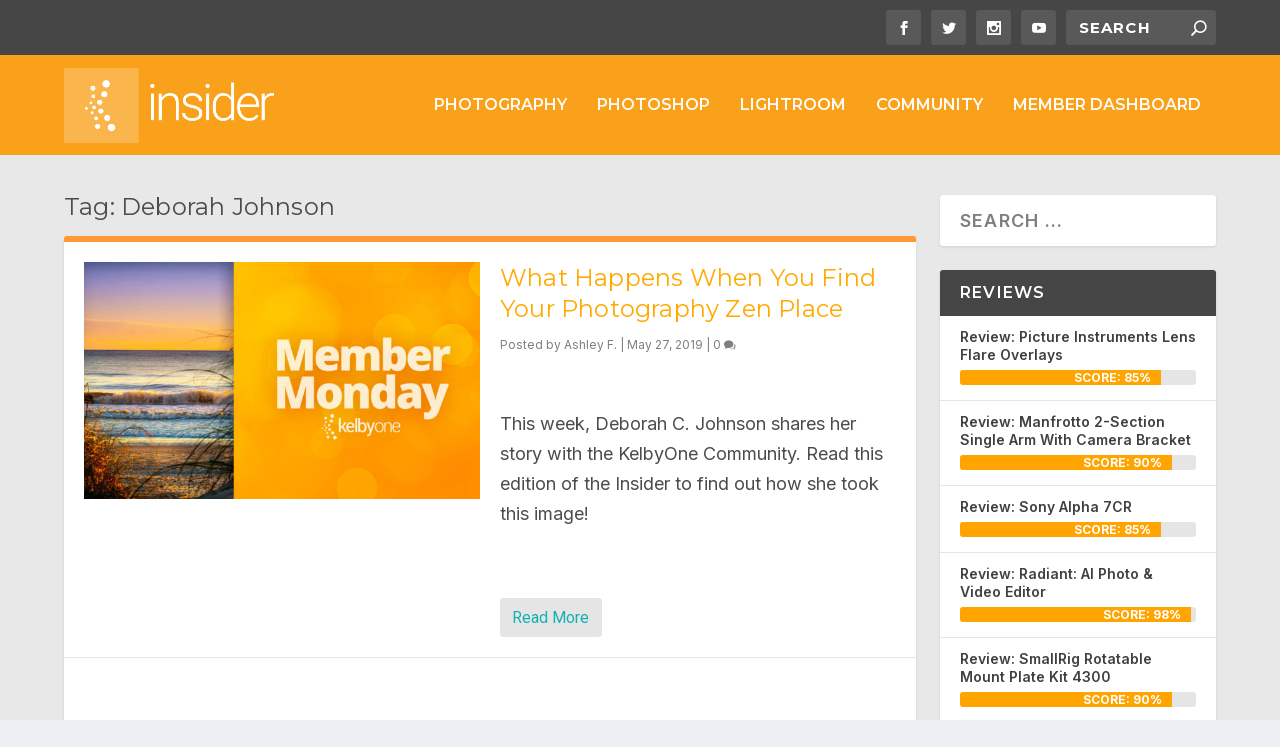

--- FILE ---
content_type: application/javascript; charset=UTF-8
request_url: https://insider.kelbyone.com/cdn-cgi/challenge-platform/h/b/scripts/jsd/d251aa49a8a3/main.js?
body_size: 9122
content:
window._cf_chl_opt={AKGCx8:'b'};~function(B7,dx,dC,dm,dg,dn,dY,dl,dp,B2){B7=S,function(Q,d,Bc,B6,B,L){for(Bc={Q:357,d:403,B:280,L:221,f:232,V:382,R:341,N:400,y:401,v:436},B6=S,B=Q();!![];)try{if(L=parseInt(B6(Bc.Q))/1+-parseInt(B6(Bc.d))/2*(parseInt(B6(Bc.B))/3)+parseInt(B6(Bc.L))/4*(parseInt(B6(Bc.f))/5)+-parseInt(B6(Bc.V))/6+-parseInt(B6(Bc.R))/7+parseInt(B6(Bc.N))/8+parseInt(B6(Bc.y))/9*(parseInt(B6(Bc.v))/10),L===d)break;else B.push(B.shift())}catch(f){B.push(B.shift())}}(h,392794),dx=this||self,dC=dx[B7(322)],dm={},dm[B7(323)]='o',dm[B7(245)]='s',dm[B7(250)]='u',dm[B7(325)]='z',dm[B7(231)]='n',dm[B7(265)]='I',dm[B7(240)]='b',dg=dm,dx[B7(412)]=function(Q,B,L,V,L1,L0,BP,BS,R,y,M,H,E,F,o){if(L1={Q:223,d:438,B:333,L:306,f:376,V:340,R:415,N:340,y:220,v:283,M:354,H:283,E:418,F:427,o:268,I:437,O:377,b:263,z:337,U:262,D:326,Z:275,J:344,k:378,i:449,K:409,c:255,x:389,C:275,m:344,g:445,e:334,a:311,s:311},L0={Q:332,d:268,B:292,L:291},BP={Q:363,d:259,B:264,L:378},BS=B7,R={'QobSY':function(I,O){return I===O},'wNcMO':BS(L1.Q),'mcljh':function(I,O){return I(O)},'SwASu':function(I){return I()},'mpopA':function(I,O){return O==I},'GvqoX':function(I,O){return I-O},'ZYCNI':function(I,O){return I>O},'PkFet':function(I,O){return I|O},'kJyoz':function(I,O){return I<<O},'AzTwl':BS(L1.d),'YOiOe':function(I,O){return O===I},'HMbPw':BS(L1.B),'kSQEi':function(I,O){return I+O}},null===B||void 0===B)return V;for(y=R[BS(L1.L)](ds,B),Q[BS(L1.f)][BS(L1.V)]&&(y=y[BS(L1.R)](Q[BS(L1.f)][BS(L1.N)](B))),y=Q[BS(L1.y)][BS(L1.v)]&&Q[BS(L1.M)]?Q[BS(L1.y)][BS(L1.H)](new Q[(BS(L1.M))](y)):function(I,BQ,O){for(BQ=BS,I[BQ(L0.Q)](),O=0;O<I[BQ(L0.d)];R[BQ(L0.B)](I[O],I[O+1])?I[BQ(L0.L)](O+1,1):O+=1);return I}(y),M='nAsAaAb'.split('A'),M=M[BS(L1.E)][BS(L1.F)](M),H=0;H<y[BS(L1.o)];H++)if(R[BS(L1.I)]!==BS(L1.d))typeof N===R[BS(L1.O)]&&R[BS(L1.L)](y,o),R[BS(L1.b)](N);else if(E=y[H],F=da(Q,B,E),M(F)){if(R[BS(L1.z)](BS(L1.U),BS(L1.D))){for(g=0;y<B;H<<=1,R[BS(L1.Z)](Y,R[BS(L1.J)](W,1))?(M=0,G[BS(L1.k)](A(X)),T=0):j++,s++);for(P=h0[BS(L1.i)](0),h1=0;R[BS(L1.K)](8,h2);h4=R[BS(L1.c)](R[BS(L1.x)](h5,1),1.5&h6),R[BS(L1.C)](h7,R[BS(L1.m)](h8,1))?(h9=0,hh[BS(L1.k)](hS(hr)),hQ=0):hd++,hB>>=1,h3++);}else o=F==='s'&&!Q[BS(L1.g)](B[E]),R[BS(L1.e)]===L+E?N(R[BS(L1.a)](L,E),F):o||N(R[BS(L1.s)](L,E),B[E])}else N(L+E,F);return V;function N(I,O,Br){Br=BS,Object[Br(BP.Q)][Br(BP.d)][Br(BP.B)](V,O)||(V[O]=[]),V[O][Br(BP.L)](I)}},dn=B7(372)[B7(451)](';'),dY=dn[B7(418)][B7(427)](dn),dx[B7(328)]=function(B,L,L5,Bd,V,R,N,y,v,M){for(L5={Q:299,d:457,B:367,L:299,f:268,V:457,R:405,N:378,y:360},Bd=B7,V={},V[Bd(L5.Q)]=function(H,E){return H<E},V[Bd(L5.d)]=function(H,E){return H===E},R=V,N=Object[Bd(L5.B)](L),y=0;R[Bd(L5.L)](y,N[Bd(L5.f)]);y++)if(v=N[y],R[Bd(L5.d)]('f',v)&&(v='N'),B[v]){for(M=0;M<L[N[y]][Bd(L5.f)];R[Bd(L5.V)](-1,B[v][Bd(L5.R)](L[N[y]][M]))&&(dY(L[N[y]][M])||B[v][Bd(L5.N)]('o.'+L[N[y]][M])),M++);}else B[v]=L[N[y]][Bd(L5.y)](function(H){return'o.'+H})},dl=function(Ls,La,Le,Lg,Lm,Lx,Lc,BL,d,B,L,f){return Ls={Q:425,d:450,B:260},La={Q:285,d:303,B:345,L:266,f:295,V:303,R:426,N:285,y:347,v:366,M:266,H:384,E:378,F:301,o:303,I:366,O:364,b:237,z:303,U:266,D:395,Z:310,J:378},Le={Q:268},Lg={Q:449},Lm={Q:444,d:246,B:268,L:310,f:363,V:259,R:264,N:258,y:363,v:259,M:259,H:222,E:449,F:270,o:378,I:297,O:449,b:222,z:339,U:270,D:378,Z:303,J:430,k:461,i:321,K:364,c:363,x:449,C:425,m:296,g:440,e:444,a:442,s:246,n:447,Y:378,W:314,l:449,G:228,A:327,X:378,T:261,j:335,P:421,h0:378,h1:449,h2:453,h3:327,h4:378,h5:257,h6:246,h7:378,h8:314,h9:395},Lx={Q:364},Lc={Q:282,d:310},BL=B7,d={'SAkED':function(V,R){return V==R},'Ewejm':function(V,R){return V<R},'alDjt':function(V,R){return V+R},'GHjfe':function(V,R){return V>R},'gKjLr':function(V,R){return V-R},'SgtfZ':function(V,R){return V(R)},'zDsUL':function(V,R){return V<<R},'WjxxA':function(V,R){return V<<R},'mliQn':function(V,R){return R==V},'rzQBa':function(V,R){return V-R},'NXCkQ':BL(Ls.Q),'IalKb':function(V,R){return V-R},'gpUOs':function(V,R){return V(R)},'wXsrw':function(V,R){return R|V},'hOcaR':function(V,R){return V&R},'CwCNi':function(V,R){return V<R},'mBnac':function(V,R){return V|R},'iOKlg':function(V,R){return R==V},'qAmZm':function(V,R){return V|R},'lWskT':function(V,R){return V(R)},'LqlNi':function(V,R){return V(R)},'xcWrL':function(V,R){return R!=V},'WkEcX':function(V,R){return V&R},'Tfsia':function(V,R){return R*V},'adyNF':function(V,R){return V&R},'XopIF':function(V,R){return V<R},'PTwcz':function(V,R){return R!=V},'jJLRy':function(V,R){return V==R},'vFtkw':function(V,R){return V<R},'ZlymU':function(V,R){return V*R}},B=String[BL(Ls.d)],L={'h':function(V,Bf){return Bf=BL,d[Bf(Lx.Q)](null,V)?'':L.g(V,6,function(R,BV){return BV=Bf,BV(Lc.Q)[BV(Lc.d)](R)})},'g':function(V,R,N,BR,y,M,H,E,F,o,I,O,z,U,D,Z,J,s,Y,W,i,K,x){if(BR=BL,y={},y[BR(Lm.Q)]=function(C,s){return C/s},M=y,V==null)return'';for(E={},F={},o='',I=2,O=3,z=2,U=[],D=0,Z=0,J=0;d[BR(Lm.d)](J,V[BR(Lm.B)]);J+=1)if(i=V[BR(Lm.L)](J),Object[BR(Lm.f)][BR(Lm.V)][BR(Lm.R)](E,i)||(E[i]=O++,F[i]=!0),K=d[BR(Lm.N)](o,i),Object[BR(Lm.y)][BR(Lm.v)][BR(Lm.R)](E,K))o=K;else{if(Object[BR(Lm.y)][BR(Lm.M)][BR(Lm.R)](F,o)){if(d[BR(Lm.H)](256,o[BR(Lm.E)](0))){for(H=0;H<z;D<<=1,Z==d[BR(Lm.F)](R,1)?(Z=0,U[BR(Lm.o)](d[BR(Lm.I)](N,D)),D=0):Z++,H++);for(x=o[BR(Lm.O)](0),H=0;d[BR(Lm.b)](8,H);D=D<<1.82|1.16&x,R-1==Z?(Z=0,U[BR(Lm.o)](N(D)),D=0):Z++,x>>=1,H++);}else{for(x=1,H=0;H<z;D=d[BR(Lm.z)](D,1)|x,R-1==Z?(Z=0,U[BR(Lm.o)](N(D)),D=0):Z++,x=0,H++);for(x=o[BR(Lm.O)](0),H=0;16>H;D=d[BR(Lm.z)](D,1)|x&1.02,Z==d[BR(Lm.U)](R,1)?(Z=0,U[BR(Lm.D)](N(D)),D=0):Z++,x>>=1,H++);}I--,0==I&&(I=Math[BR(Lm.Z)](2,z),z++),delete F[o]}else for(x=E[o],H=0;H<z;D=d[BR(Lm.J)](D,1)|1&x,d[BR(Lm.k)](Z,d[BR(Lm.i)](R,1))?(Z=0,U[BR(Lm.o)](N(D)),D=0):Z++,x>>=1,H++);o=(I--,d[BR(Lm.K)](0,I)&&(I=Math[BR(Lm.Z)](2,z),z++),E[K]=O++,String(i))}if(o!==''){if(Object[BR(Lm.c)][BR(Lm.V)][BR(Lm.R)](F,o)){if(256>o[BR(Lm.x)](0)){if(BR(Lm.C)!==d[BR(Lm.m)])return s=3600,Y=L(),W=U[BR(Lm.g)](M[BR(Lm.e)](V[BR(Lm.a)](),1e3)),W-Y>s?![]:!![];else{for(H=0;d[BR(Lm.s)](H,z);D<<=1,Z==d[BR(Lm.n)](R,1)?(Z=0,U[BR(Lm.Y)](d[BR(Lm.W)](N,D)),D=0):Z++,H++);for(x=o[BR(Lm.l)](0),H=0;8>H;D=d[BR(Lm.G)](D<<1.93,d[BR(Lm.A)](x,1)),Z==R-1?(Z=0,U[BR(Lm.X)](N(D)),D=0):Z++,x>>=1,H++);}}else{for(x=1,H=0;d[BR(Lm.T)](H,z);D=d[BR(Lm.j)](D<<1,x),d[BR(Lm.P)](Z,R-1)?(Z=0,U[BR(Lm.h0)](N(D)),D=0):Z++,x=0,H++);for(x=o[BR(Lm.h1)](0),H=0;16>H;D=d[BR(Lm.h2)](d[BR(Lm.J)](D,1),x&1.35),R-1==Z?(Z=0,U[BR(Lm.h0)](N(D)),D=0):Z++,x>>=1,H++);}I--,0==I&&(I=Math[BR(Lm.Z)](2,z),z++),delete F[o]}else for(x=E[o],H=0;H<z;D=D<<1|d[BR(Lm.h3)](x,1),Z==R-1?(Z=0,U[BR(Lm.h4)](d[BR(Lm.h5)](N,D)),D=0):Z++,x>>=1,H++);I--,0==I&&z++}for(x=2,H=0;d[BR(Lm.h6)](H,z);D=x&1.55|D<<1.22,Z==R-1?(Z=0,U[BR(Lm.h7)](N(D)),D=0):Z++,x>>=1,H++);for(;;)if(D<<=1,R-1==Z){U[BR(Lm.h7)](d[BR(Lm.h8)](N,D));break}else Z++;return U[BR(Lm.h9)]('')},'j':function(V,BN){return BN=BL,V==null?'':V==''?null:L.i(V[BN(Le.Q)],32768,function(R,By){return By=BN,V[By(Lg.Q)](R)})},'i':function(V,R,N,Bv,y,M,H,E,F,o,I,O,z,U,D,Z,i,J){for(Bv=BL,y=[],M=4,H=4,E=3,F=[],O=d[Bv(La.Q)](N,0),z=R,U=1,o=0;3>o;y[o]=o,o+=1);for(D=0,Z=Math[Bv(La.d)](2,2),I=1;d[Bv(La.B)](I,Z);J=d[Bv(La.L)](O,z),z>>=1,0==z&&(z=R,O=N(U++)),D|=d[Bv(La.f)](0<J?1:0,I),I<<=1);switch(D){case 0:for(D=0,Z=Math[Bv(La.V)](2,8),I=1;Z!=I;J=d[Bv(La.R)](O,z),z>>=1,0==z&&(z=R,O=d[Bv(La.N)](N,U++)),D|=d[Bv(La.f)](d[Bv(La.y)](0,J)?1:0,I),I<<=1);i=B(D);break;case 1:for(D=0,Z=Math[Bv(La.d)](2,16),I=1;d[Bv(La.v)](I,Z);J=d[Bv(La.M)](O,z),z>>=1,d[Bv(La.H)](0,z)&&(z=R,O=N(U++)),D|=I*(0<J?1:0),I<<=1);i=B(D);break;case 2:return''}for(o=y[3]=i,F[Bv(La.E)](i);;){if(U>V)return'';for(D=0,Z=Math[Bv(La.V)](2,E),I=1;I!=Z;J=d[Bv(La.M)](O,z),z>>=1,z==0&&(z=R,O=N(U++)),D|=(d[Bv(La.F)](0,J)?1:0)*I,I<<=1);switch(i=D){case 0:for(D=0,Z=Math[Bv(La.o)](2,8),I=1;d[Bv(La.I)](I,Z);J=O&z,z>>=1,d[Bv(La.O)](0,z)&&(z=R,O=N(U++)),D|=d[Bv(La.b)](0<J?1:0,I),I<<=1);y[H++]=B(D),i=H-1,M--;break;case 1:for(D=0,Z=Math[Bv(La.z)](2,16),I=1;d[Bv(La.B)](I,Z);J=d[Bv(La.U)](O,z),z>>=1,z==0&&(z=R,O=N(U++)),D|=I*(0<J?1:0),I<<=1);y[H++]=B(D),i=H-1,M--;break;case 2:return F[Bv(La.D)]('')}if(M==0&&(M=Math[Bv(La.d)](2,E),E++),y[i])i=y[i];else if(i===H)i=o+o[Bv(La.Z)](0);else return null;F[Bv(La.J)](i),y[H++]=o+i[Bv(La.Z)](0),M--,o=i,d[Bv(La.H)](0,M)&&(M=Math[Bv(La.o)](2,E),E++)}}},f={},f[BL(Ls.B)]=L.h,f}(),dp=null,B2=B1(),B4();function h(fJ){return fJ='CwCNi,waXqU,SwASu,call,bigint,WkEcX,rVJxK,length,jNhTK,gKjLr,randomUUID,TabRd,isArray,eSlhi,mpopA,IqlwJ,QCWGA,ZAJms,BKOnm,21wDxOSQ,http-code:,5+wbpPa1IWVXrLJK9Gi8$t2sHEFRSUxCgf3meNcT0dy-Zvk7u6DYojzBlhQ4MqnOA,from,eSebO,LqlNi,nnvdH,log,FmevF,random,[native code],splice,QobSY,VUECG,NmRAl,Tfsia,NXCkQ,SgtfZ,SgVrI,Nukor,zgcrh,vFtkw,SOLxI,pow,xhr-error,pkLOA2,mcljh,__CF$cv$params,onload,ontimeout,charAt,kSQEi,contentWindow,sid,gpUOs,addEventListener,href,9|3|7|0|6|2|1|5|8|4,LurIK,qAdbZ,VpTwR,rzQBa,document,object,XMLHttpRequest,symbol,zsCUx,hOcaR,rxvNi8,/invisible/jsd,NDYlK,POST,sort,d.cookie,HMbPw,mBnac,OjNGr,YOiOe,aUjz8,zDsUL,getOwnPropertyNames,431977ZJuFdL,success,BrOEJ,GvqoX,xcWrL,lkfTt,XopIF,yllEd,getPrototypeOf,SSTpq3,Function,cloudflare-invisible,api,Set,postMessage,pZWbc,36381lINhmU,lYHtb,CRRaV,map,toString,ZkQvJ,prototype,SAkED,KEcjZ,PTwcz,keys,stringify,BduzG,appendChild,LRmiB4,_cf_chl_opt;JJgc4;PJAn2;kJOnV9;IWJi4;OHeaY1;DqMg0;FKmRv9;LpvFx1;cAdz2;PqBHf2;nFZCC5;ddwW5;pRIb1;rxvNi8;RrrrA2;erHi9,gqReB,4|1|3|0|2,chctx,Object,wNcMO,push,ehKDt,rHtyv,_cf_chl_opt,84402dnjXoN,AdeF3,jJLRy,MgHSc,qrCdG,send,zXyfw,kJyoz,UNBvE,FHOCe,hHLjD,MVhfk,AKGCx8,join,timeout,ZBFqJ,loading,contentDocument,1378224JSLleC,804879ftnWBO,ggtmK,145702dlimQu,clientInformation,indexOf,location,bYpNZ,detail,ZYCNI,CnwA5,style,pRIb1,ddGlj,/cdn-cgi/challenge-platform/h/,concat,/jsd/oneshot/d251aa49a8a3/0.38366845180103337:1769286242:qTf-EHhHsQHTVHoteb8cEKvzaJ6iB2zwHNdLJ6yIAY4/,error on cf_chl_props,includes,nVNHw,kGLpg,iOKlg,onerror,MOKlz,display: none,SFXBP,adyNF,bind,jsd,jfTzv,WjxxA,createElement,5|0|4|2|7|6|3|1,iframe,error,status,70dOuPqP,AzTwl,EuBFB,nKrNm,floor,open,now,KTpnn,TWdhj,isNaN,onreadystatechange,IalKb,body,charCodeAt,fromCharCode,split,HoUAU,qAmZm,PMFql,rQSeb,mhMzx,rlpWu,WkkFu,ZcsmD,source,mliQn,Array,12TXpTmL,GHjfe,function,xvrje,event,TYlZ6,jFVCF,wXsrw,readyState,shNpi,number,239755rJTbtb,DOMContentLoaded,JBxy9,removeChild,rKTLS,ZlymU,errorInfoObject,YvlgO,boolean,navigator,parent,tabIndex,lBdfz,string,Ewejm,catch,ZhTnT,jscrv,undefined,/b/ov1/0.38366845180103337:1769286242:qTf-EHhHsQHTVHoteb8cEKvzaJ6iB2zwHNdLJ6yIAY4/,HoMVM,FbfHv,Dapcm,PkFet,qHnNz,lWskT,alDjt,hasOwnProperty,hOwuXo'.split(','),h=function(){return fJ},h()}function S(r,Q,d,B){return r=r-220,d=h(),B=d[r],B}function dG(d,LW,LY,BM,B,L,f){if(LW={Q:452,d:244,B:223,L:397,f:443,V:397,R:256,N:417},LY={Q:452,d:244},BM=B7,B={},B[BM(LW.Q)]=function(V,R){return R===V},B[BM(LW.d)]=BM(LW.B),B[BM(LW.L)]=BM(LW.f),L=B,f=dW(),B0(f.r,function(V,BH){BH=BM,L[BH(LY.Q)](typeof d,L[BH(LY.d)])&&d(V),dT()}),f.e){if(L[BM(LW.Q)](L[BM(LW.V)],BM(LW.R)))return;else B3(BM(LW.N),f.e)}}function de(Q,d,Bx,B8){return Bx={Q:351,d:363,B:361,L:264,f:405,V:290},B8=B7,d instanceof Q[B8(Bx.Q)]&&0<Q[B8(Bx.Q)][B8(Bx.d)][B8(Bx.B)][B8(Bx.L)](d)[B8(Bx.f)](B8(Bx.V))}function dW(Lr,BB,B,L,f,V,R,M,H,E,F,o,I,N){B=(Lr={Q:428,d:424,B:241,L:431,f:433,V:411,R:248,N:243,y:448,v:370,M:312,H:319,E:404,F:386,o:269,I:399,O:448,b:235,z:236,U:302,D:307,Z:293,J:373,k:348,i:373,K:414,c:381,x:394,C:251,m:329,g:324,e:441,a:331,s:396,n:309,Y:410,W:410,l:350,G:350,A:371,X:371,T:305,j:381,P:338,h0:234,h1:238,h2:375,h3:460,h4:330,h5:387,h6:260},BB=B7,{'VUECG':function(v,M){return v+M},'gqReB':function(v,M){return v+M},'yllEd':function(v,M){return v+M},'NDYlK':BB(Lr.Q),'ZhTnT':BB(Lr.d),'qAdbZ':function(y,v,M,H,E){return y(v,M,H,E)},'qrCdG':BB(Lr.B),'jNhTK':function(y,v,M,H,E){return y(v,M,H,E)}});try{return L=dC[BB(Lr.L)](BB(Lr.f)),L[BB(Lr.V)]=B[BB(Lr.R)],L[BB(Lr.N)]='-1',dC[BB(Lr.y)][BB(Lr.v)](L),f=L[BB(Lr.M)],V={},V=pRIb1(f,f,'',V),V=B[BB(Lr.H)](pRIb1,f,f[BB(Lr.E)]||f[B[BB(Lr.F)]],'n.',V),V=B[BB(Lr.o)](pRIb1,f,L[BB(Lr.I)],'d.',V),dC[BB(Lr.O)][BB(Lr.b)](L),R={},R.r=V,R.e=null,R}catch(y){if(BB(Lr.z)===BB(Lr.U))M=M[BB(Lr.D)],H=B[BB(Lr.Z)](B[BB(Lr.J)](B[BB(Lr.k)](B[BB(Lr.i)](BB(Lr.K),H[BB(Lr.c)][BB(Lr.x)]),BB(Lr.C)),M.r),BB(Lr.m)),E=new E[(BB(Lr.g))](),E[BB(Lr.e)](BB(Lr.a),H),E[BB(Lr.s)]=2500,E[BB(Lr.n)]=function(){},F={},F[BB(Lr.Y)]=F[BB(Lr.c)][BB(Lr.W)],F[BB(Lr.l)]=o[BB(Lr.c)][BB(Lr.G)],F[BB(Lr.A)]=I[BB(Lr.c)][BB(Lr.X)],F[BB(Lr.T)]=O[BB(Lr.j)][BB(Lr.P)],F[BB(Lr.h0)]=b,o=F,I={},I[BB(Lr.h1)]=U,I[BB(Lr.h2)]=o,I[BB(Lr.h3)]=B[BB(Lr.h4)],E[BB(Lr.h5)](z[BB(Lr.h6)](I));else return N={},N.r={},N.e=y,N}}function dT(f7,f6,BF,Q,d){if(f7={Q:286,d:279,B:385,L:363,f:259,V:264,R:336,N:449,y:392,v:459,M:378,H:449,E:379,F:420,o:378,I:392,O:369,b:378,z:385,U:449,D:388,Z:362,J:378,k:303,i:392,K:455,c:378,x:356,C:439},f6={Q:300},BF=B7,Q={'OjNGr':function(B,L){return B>L},'hHLjD':function(B,L){return B<L},'ZcsmD':function(B,L){return B-L},'ehKDt':function(B,L){return L&B},'kGLpg':function(B,L){return B==L},'BduzG':function(B,L){return L|B},'MgHSc':function(B,L){return B(L)},'zXyfw':function(B,L){return B<<L},'ZkQvJ':function(B,L){return L==B},'rQSeb':function(B,L){return L|B},'zgcrh':function(B){return B()},'pZWbc':function(B,L,f){return B(L,f)},'nKrNm':function(B,L){return L*B}},d=dA(),null===d)return;if(dp){if(BF(f7.Q)!==BF(f7.d))Q[BF(f7.B)](clearTimeout,dp);else{if(hp[BF(f7.L)][BF(f7.f)][BF(f7.V)](hG,hA)){if(Q[BF(f7.R)](256,rI[BF(f7.N)](0))){for(Qk=0;Q[BF(f7.y)](Qi,QK);Qx<<=1,QC==Q[BF(f7.v)](Qm,1)?(Qg=0,Qe[BF(f7.M)](Qa(Qs)),Qn=0):QY++,Qc++);for(QW=Ql[BF(f7.H)](0),Qp=0;8>QG;QX=QT<<1.72|Q[BF(f7.E)](Qq,1),Q[BF(f7.F)](Qj,QP-1)?(d0=0,d1[BF(f7.o)](d2(d3)),d4=0):d5++,d6>>=1,QA++);}else{for(d7=1,d8=0;Q[BF(f7.I)](d9,dh);dr=Q[BF(f7.O)](dQ<<1,dd),dL-1==dB?(df=0,dV[BF(f7.b)](Q[BF(f7.z)](dR,dN)),dy=0):dv++,dM=0,dS++);for(dH=dE[BF(f7.U)](0),dF=0;16>dI;dO=Q[BF(f7.D)](db,1)|1.99&dw,Q[BF(f7.Z)](dz,dt-1)?(dU=0,dD[BF(f7.J)](dZ(dJ)),dk=0):di++,dK>>=1,du++);}Qb--,Qw==0&&(Qz=Qt[BF(f7.k)](2,QU),QD++),delete QZ[QJ]}else for(r6=r7[r8],r9=0;Q[BF(f7.i)](rh,rS);rQ=Q[BF(f7.K)](rd<<1,Q[BF(f7.E)](rB,1)),rL==Q[BF(f7.v)](rf,1)?(rV=0,rR[BF(f7.c)](rN(ry)),rv=0):rM++,rH>>=1,rr++);rE--,rF==0&&ro++}}dp=Q[BF(f7.x)](setTimeout,function(Bo){Bo=BF,Q[Bo(f6.Q)](dG)},Q[BF(f7.C)](d,1e3))}function dA(Ll,BE,d,B,L,f,V,R){for(Ll={Q:423,d:374,B:423,L:451,f:231,V:307},BE=B7,d={},d[BE(Ll.Q)]=BE(Ll.d),B=d,L=B[BE(Ll.B)][BE(Ll.L)]('|'),f=0;!![];){switch(L[f++]){case'0':if(typeof V!==BE(Ll.f)||V<30)return null;continue;case'1':if(!R)return null;continue;case'2':return V;case'3':V=R.i;continue;case'4':R=dx[BE(Ll.V)];continue}break}}function dq(Q,f8,BI){return f8={Q:289},BI=B7,Math[BI(f8.Q)]()<Q}function dX(){return dA()!==null}function ds(d,Bn,Bh,B,L,f){for(Bn={Q:288,d:415,B:367,L:349},Bh=B7,B={},B[Bh(Bn.Q)]=function(V,R){return R!==V},L=B,f=[];L[Bh(Bn.Q)](null,d);f=f[Bh(Bn.d)](Object[Bh(Bn.B)](d)),d=Object[Bh(Bn.L)](d));return f}function dP(fd,BO,Q,d,B,L){return fd={Q:358,d:454,B:440,L:359,f:442,V:413,R:253,N:390,y:230},BO=B7,Q={'PMFql':function(f){return f()},'CRRaV':function(f,V){return f/V},'ddGlj':function(f,V){return f-V},'FbfHv':function(f,V){return f===V},'UNBvE':BO(fd.Q)},d=3600,B=Q[BO(fd.d)](dj),L=Math[BO(fd.B)](Q[BO(fd.L)](Date[BO(fd.f)](),1e3)),Q[BO(fd.V)](L,B)>d?Q[BO(fd.R)](Q[BO(fd.N)],BO(fd.y))?null:![]:!![]}function B1(fv,BU){return fv={Q:271,d:271},BU=B7,crypto&&crypto[BU(fv.Q)]?crypto[BU(fv.d)]():''}function dj(f9,Bu,Q){return f9={Q:307,d:440},Bu=B7,Q=dx[Bu(f9.Q)],Math[Bu(f9.d)](+atob(Q.t))}function B4(ft,fz,fb,BZ,Q,d,B,L,f){if(ft={Q:307,d:224,B:274,L:456,f:363,V:259,R:264,N:378,y:229,v:398,M:284,H:284,E:449,F:315,o:233,I:446,O:446},fz={Q:276,d:229,B:398,L:446,f:393},fb={Q:252},BZ=B7,Q={'HoMVM':function(V){return V()},'IqlwJ':function(V){return V()},'MVhfk':function(V){return V()},'xvrje':function(V){return V()}},d=dx[BZ(ft.Q)],!d)return;if(!Q[BZ(ft.d)](dP)){if(BZ(ft.B)!==BZ(ft.L))return;else y[BZ(ft.f)][BZ(ft.V)][BZ(ft.R)](v,M)||(H[E]=[]),F[o][BZ(ft.N)](I)}if(B=![],L=function(fO,BJ,R){if(fO={Q:272},BJ=BZ,R={'TabRd':function(N,y,v){return N(y,v)}},!B){if(B=!![],!Q[BJ(fb.Q)](dP))return;dG(function(N,Bk){Bk=BJ,R[Bk(fO.Q)](B5,d,N)})}},dC[BZ(ft.y)]!==BZ(ft.v)){if(BZ(ft.M)===BZ(ft.H))L();else return B[BZ(ft.E)](L)}else dx[BZ(ft.F)]?dC[BZ(ft.F)](BZ(ft.o),L):(f=dC[BZ(ft.I)]||function(){},dC[BZ(ft.O)]=function(Bi){Bi=BZ,Q[Bi(fz.Q)](f),dC[Bi(fz.d)]!==Bi(fz.B)&&(dC[Bi(fz.L)]=f,Q[Bi(fz.f)](L))})}function B5(L,f,fZ,BK,V,R,N,y){if(fZ={Q:298,d:267,B:290,L:294,f:343,V:380,R:353,N:343,y:342,v:254,M:391,H:460,E:352,F:313,o:225,I:342,O:242,b:355,z:351,U:351,D:363,Z:361,J:264,k:405,i:267,K:380,c:458,x:460,C:313,m:434,g:408,e:242,a:355,s:282,n:310},BK=B7,V={},V[BK(fZ.Q)]=function(v,M){return v instanceof M},V[BK(fZ.d)]=BK(fZ.B),V[BK(fZ.L)]=BK(fZ.f),V[BK(fZ.V)]=function(v,M){return M===v},R=V,!L[BK(fZ.R)]){if(R[BK(fZ.L)]===BK(fZ.N))return;else N()}if(f===BK(fZ.y)){if(BK(fZ.v)!==BK(fZ.M))N={},N[BK(fZ.H)]=BK(fZ.E),N[BK(fZ.F)]=L.r,N[BK(fZ.o)]=BK(fZ.I),dx[BK(fZ.O)][BK(fZ.b)](N,'*');else return R[BK(fZ.Q)](f,V[BK(fZ.z)])&&0<R[BK(fZ.U)][BK(fZ.D)][BK(fZ.Z)][BK(fZ.J)](N)[BK(fZ.k)](R[BK(fZ.i)])}else if(R[BK(fZ.K)](BK(fZ.c),BK(fZ.c)))y={},y[BK(fZ.x)]=BK(fZ.E),y[BK(fZ.C)]=L.r,y[BK(fZ.o)]=BK(fZ.m),y[BK(fZ.g)]=f,dx[BK(fZ.e)][BK(fZ.a)](y,'*');else return BK(fZ.s)[BK(fZ.n)](N)}function da(Q,B,L,Ba,B9,V,R,N,y,M){for(Ba={Q:317,d:223,B:249,L:451,f:323,V:407,R:239,N:247,y:247,v:220,M:239,H:277,E:278,F:273},B9=B7,V={'jscrv':B9(Ba.Q),'bYpNZ':function(H,E){return E==H},'YvlgO':B9(Ba.d),'QCWGA':function(H,E,F){return H(E,F)},'ZAJms':function(H,E){return H===E}},R=V[B9(Ba.B)][B9(Ba.L)]('|'),N=0;!![];){switch(R[N++]){case'0':if(B9(Ba.f)==typeof M)try{if(V[B9(Ba.V)](V[B9(Ba.R)],typeof M[B9(Ba.N)]))return M[B9(Ba.y)](function(){}),'p'}catch(H){}continue;case'1':if(!0===M)return'T';continue;case'2':if(M===Q[B9(Ba.v)])return'D';continue;case'3':try{M=B[L]}catch(E){return'i'}continue;case'4':return V[B9(Ba.M)]==y?V[B9(Ba.H)](de,Q,M)?'N':'f':dg[y]||'?';case'5':if(V[B9(Ba.E)](!1,M))return'F';continue;case'6':if(Q[B9(Ba.v)][B9(Ba.F)](M))return'a';continue;case'7':if(null==M)return void 0===M?'u':'x';continue;case'8':y=typeof M;continue;case'9':continue}break}}function B3(f,V,fH,BD,R,N,y,v,M,H,E,F,o,I,O,b){if(fH={Q:402,d:414,B:383,L:226,f:432,V:451,R:402,N:381,y:394,v:251,M:329,H:238,E:375,F:460,o:428,I:387,O:260,b:441,z:331,U:410,D:381,Z:350,J:381,k:350,i:371,K:381,c:371,x:305,C:338,m:234,g:324,e:307,a:309,s:396},BD=B7,R={},R[BD(fH.Q)]=BD(fH.d),N=R,!dq(0))return![];v=(y={},y[BD(fH.B)]=f,y[BD(fH.L)]=V,y);try{for(M=BD(fH.f)[BD(fH.V)]('|'),H=0;!![];){switch(M[H++]){case'0':E=N[BD(fH.R)]+dx[BD(fH.N)][BD(fH.y)]+BD(fH.v)+b.r+BD(fH.M);continue;case'1':F={},F[BD(fH.H)]=v,F[BD(fH.E)]=I,F[BD(fH.F)]=BD(fH.o),O[BD(fH.I)](dl[BD(fH.O)](F));continue;case'2':O[BD(fH.b)](BD(fH.z),E);continue;case'3':I=(o={},o[BD(fH.U)]=dx[BD(fH.D)][BD(fH.U)],o[BD(fH.Z)]=dx[BD(fH.J)][BD(fH.k)],o[BD(fH.i)]=dx[BD(fH.K)][BD(fH.c)],o[BD(fH.x)]=dx[BD(fH.N)][BD(fH.C)],o[BD(fH.m)]=B2,o);continue;case'4':O=new dx[(BD(fH.g))]();continue;case'5':b=dx[BD(fH.e)];continue;case'6':O[BD(fH.a)]=function(){};continue;case'7':O[BD(fH.s)]=2500;continue}break}}catch(z){}}function B0(Q,d,fy,fN,fR,fV,Bb,B,L,f,V){fy={Q:396,d:342,B:281,L:304,f:307,V:287,R:381,N:324,y:441,v:331,M:318,H:414,E:394,F:416,o:353,I:396,O:309,b:308,z:422,U:365,D:406,Z:406,J:316,k:316,i:387,K:260,c:368},fN={Q:419},fR={Q:435,d:435,B:227,L:429,f:346},fV={Q:320},Bb=B7,B={'VpTwR':Bb(fy.Q),'jFVCF':Bb(fy.d),'jfTzv':function(R,N){return R(N)},'lkfTt':Bb(fy.B),'nVNHw':Bb(fy.L),'LurIK':function(R,N){return R+N},'KEcjZ':function(R){return R()}},L=dx[Bb(fy.f)],console[Bb(fy.V)](dx[Bb(fy.R)]),f=new dx[(Bb(fy.N))](),f[Bb(fy.y)](Bb(fy.v),B[Bb(fy.M)](Bb(fy.H)+dx[Bb(fy.R)][Bb(fy.E)]+Bb(fy.F),L.r)),L[Bb(fy.o)]&&(f[Bb(fy.I)]=5e3,f[Bb(fy.O)]=function(Bw){Bw=Bb,d(B[Bw(fV.Q)])}),f[Bb(fy.b)]=function(Bz){Bz=Bb,f[Bz(fR.Q)]>=200&&f[Bz(fR.d)]<300?d(B[Bz(fR.B)]):B[Bz(fR.L)](d,B[Bz(fR.f)]+f[Bz(fR.Q)])},f[Bb(fy.z)]=function(Bt){Bt=Bb,d(B[Bt(fN.Q)])},V={'t':B[Bb(fy.U)](dj),'lhr':dC[Bb(fy.D)]&&dC[Bb(fy.Z)][Bb(fy.J)]?dC[Bb(fy.D)][Bb(fy.k)]:'','api':L[Bb(fy.o)]?!![]:![],'c':dX(),'payload':Q},f[Bb(fy.i)](dl[Bb(fy.K)](JSON[Bb(fy.c)](V)))}}()